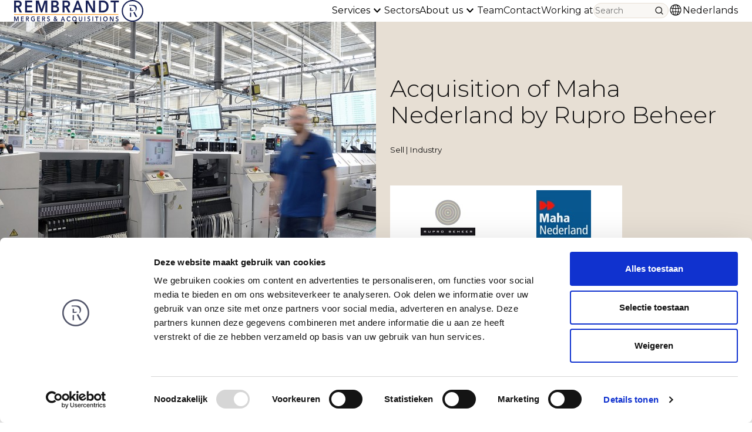

--- FILE ---
content_type: text/html; charset=utf-8
request_url: https://www.rma.nl/en/transactions/acquisition-of-maha-nederland-by-rupro-beheer/
body_size: 10419
content:

<!doctype html>
<html lang="en">
<head>
    
<meta name="viewport" content="width=device-width, initial-scale=1.0">
<meta charset="utf-8">

<title>Divestment of Maha Nederland to Rupro Beheer - RMA</title>
<meta name="description" content="Explore in which way Rembrandt Mergers &amp; Acquisitions assisted Divestment of Maha Nederland to Rupro Beheer" />
<meta name="keywords" content="" />

<!--Facebook Open Graph-->
<meta property="og:type" content="website" />
<meta property="og:url" content="https://www.rma.nl/en/transactions/acquisition-of-maha-nederland-by-rupro-beheer/" />
<meta property="og:site_name" content="Rembrandt-fo Umbraco13" />
<meta property="og:title" content="Divestment of Maha Nederland to Rupro Beheer - RMA" />
<meta property="og:description" content="Explore in which way Rembrandt Mergers &amp; Acquisitions assisted Divestment of Maha Nederland to Rupro Beheer" />

	<meta property="og:image" content="/android-chrome-512x512.png" />


<link rel="apple-touch-icon" sizes="180x180" href="/apple-touch-icon.png">
<link rel="icon" type="image/png" sizes="32x32" href="/favicon-32x32.png">
<link rel="icon" type="image/png" sizes="16x16" href="/favicon-16x16.png">
<link rel="manifest" href="/site.webmanifest">
<link rel="mask-icon" color="#5bbad5" href="/safari-pinned-tab.svg">
<link rel="stylesheet" integrity="sha512-Evv84Mr4kqVGRNSgIGL/F/aIDqQb7xQ2vcrdIwxfjThSH8CSR7PBEakCr51Ck+w+/U6swU2Im1vVX0SVk9ABhg==" crossorigin="anonymous" referrerpolicy="no-referrer" href="https://cdnjs.cloudflare.com/ajax/libs/font-awesome/6.7.2/css/all.min.css" />
<link rel="preconnect" href="https://fonts.googleapis.com">
<link rel="preconnect" crossorigin href="https://fonts.gstatic.com">
<link rel="stylesheet" href="https://fonts.googleapis.com/css2?family=Montserrat:ital,wght@0,100..900;1,100..900&amp;family=Open&#x2B;Sans:ital,wght@0,300..800;1,300..800&amp;family=Raleway:ital,wght@0,100..900;1,100..900&amp;display=swap">
<meta name="msapplication-TileColor" content="#da532c">
<meta name="theme-color" content="#ffffff">

    <link rel="alternate" hreflang="en-us" href="https://www.rma.nl/en/transactions/acquisition-of-maha-nederland-by-rupro-beheer/" />
    <link rel="alternate" hreflang="en" href="https://www.rma.nl/en/transactions/acquisition-of-maha-nederland-by-rupro-beheer/" />
    <link rel="alternate" hreflang="nl-nl" href="https://www.rma.nl/nl/transacties/overname-maha-nederland-door-rupro-beheer/" />
    <link rel="alternate" hreflang="nl" href="https://www.rma.nl/nl/transacties/overname-maha-nederland-door-rupro-beheer/" />


    <meta name="robots" content="index, follow" />

<link rel="canonical" href="https://www.rma.nl/en/transactions/acquisition-of-maha-nederland-by-rupro-beheer/" />


    <!-- Google Consent Mode -->
    <script data-cookieconsent="ignore">
        window.dataLayer = window.dataLayer || [];
        function gtag() {
            dataLayer.push(arguments)
        }
        gtag("consent", "default", {
            ad_personalization: "denied",
            ad_storage: "denied",
            ad_user_data: "denied",
            analytics_storage: "denied",
            functionality_storage: "denied",
            personalization_storage: "denied",
            security_storage: "granted",
            wait_for_update: 500
        });
        gtag("set", "ads_data_redaction", true);
        gtag("set", "url_passthrough", true);
    </script>
    <!-- End Google Consent Mode-->
    <!-- Google Tag Manager -->
    <script data-cookieconsent="ignore">
        (function (w, d, s, l, i) {
            w[l] = w[l] || []; w[l].push({
                'gtm.start':
                    new Date().getTime(), event: 'gtm.js'
            }); var f = d.getElementsByTagName(s)[0],
                j = d.createElement(s), dl = l != 'dataLayer' ? '&l=' + l : ''; j.async = true; j.src =
                    'https://www.googletagmanager.com/gtm.js?id=' + i + dl; f.parentNode.insertBefore(j, f);
        })(window, document, 'script', 'dataLayer', 'GTM-59F8QRT');
    </script>
    <!-- End Google Tag Manager -->
    <!-- Leadinfo tracking code -->
    <script>
        (function(l,e,a,d,i,n,f,o){if(!l[i]){l.GlobalLeadinfoNamespace=l.GlobalLeadinfoNamespace||[];
        l.GlobalLeadinfoNamespace.push(i);l[i]=function(){(l[i].q=l[i].q||[]).push(arguments)};l[i].t=l[i].t||n;
        l[i].q=l[i].q||[];o=e.createElement(a);f=e.getElementsByTagName(a)[0];o.async=1;o.src=d;f.parentNode.insertBefore(o,f);}
        }(window,document,'script','https://cdn.leadinfo.net/ping.js','leadinfo','LI-64A539F5D52B2'));
    </script>
    <!-- Cookiebot CMP-->
    <script id="Cookiebot" data-cbid="124039ba-3259-4650-bc77-86ba433bada7" data-blockingmode="auto" type="text/javascript" data-consentmode-defaults="disabled" src="https://consent.cookiebot.com/uc.js"></script>
    <!-- End Cookiebot CMP -->
    <link rel="stylesheet" href="/assets/Rbfo/assets/style-BFtaZVRq.css" />

<script type="module" src="/assets/Rbfo/assets/entry-nJQTFtas.js"></script>


<script type="application/ld+json">
    {
        "@context": "https://schema.org",
        "@type": "BreadcrumbList",
        "itemListElement": [{"@type": "ListItem","position": 1,"name": "Home","item": "https://www.rma.nl/en/"},{"@type": "ListItem","position": 2,"name": "Transactions","item": "https://www.rma.nl/en/transactions/"},{"@type": "ListItem","position": 3,"name": "Acquisition of Maha Nederland by Rupro Beheer"}]
    }
</script>




</head>
<body class="">
    
<!-- Google Tag Manager (noscript) -->
<noscript>
    <iframe src="https://www.googletagmanager.com/ns.html?id=GTM-59F8QRT" height="0" width="0" style="display:none;visibility:hidden"></iframe>
</noscript>
<!-- End Google Tag Manager (noscript) -->

    

<script type="text/javascript">
    var urlHash = window.location.hash;
</script>

<header class="c-header">
    <div class="o-layer o-layer--base">
        <div class="o-retain o-retain--default">
            <div class="o-layout o-layout--fit o-layout--gap-base o-layout--align-inline-between  o-layout--align-block-center">
                <a href="/en">
                    <img src="/assets/Rbfo/images/logo_en.svg" alt="Rembrandt – homepage" width="220" height="36" />
                </a>

                <div class="c-header__contained">
                    <popover-menu>

                        <button class="c-header__btn-menu" type="button" data-toggle-popover>
                            
<svg class="c-icon" aria-hidden="true">
    <use xlink:href="/assets/Rbfo/dist/sprite.svg#icon-menu" />
</svg>
                            <span>Menu</span>
                        </button>

                        <div hidden data-popover class="c-header__contained-menu">
                            <div class="o-retain">
                                
<form class="c-minisearch" action="/en/search/" method="get" role="search">
    <div class="c-minisearch__icon-and-input">
        
<input
  type="search"
  class="c-input-text c-minisearch__input"
  id="search"
  name="term"
  placeholder="Search"
>
        <div class="c-minisearch__icon">
            
<svg class="c-icon" aria-hidden="true">
    <use xlink:href="/assets/Rbfo/dist/sprite.svg#icon-search" />
</svg>
        </div>
    </div>
</form>
                            </div>

                            <ul class="o-list-clean">
                                        <li>
                                                <details>
                                                    <summary class="c-header__item  c-header__item--contained">
                                                        <div class="o-retain">
                                                            <span class="o-layout  o-layout--fit  o-layout--align-inline-between">
                                                                <span>
                                                                    Services
                                                                </span>
                                                                
<svg class="c-icon" aria-hidden="true">
    <use xlink:href="/assets/Rbfo/dist/sprite.svg#icon-chevron-down" />
</svg>
                                                            </span>
                                                        </div>
                                                    </summary>

                                                    <div>
                                                        <ul class="o-list-clean">
                                                                <li>
                                                                    <a href="/en/services/ma-sell-side/">
                                                                        <span class="o-retain">
                                                                            M&amp;A Sell-Side
                                                                        </span>
                                                                    </a>
                                                                </li>
                                                                <li>
                                                                    <a href="/en/services/ma-buy-side/">
                                                                        <span class="o-retain">
                                                                            M&amp;A Buy-Side
                                                                        </span>
                                                                    </a>
                                                                </li>
                                                                <li>
                                                                    <a href="/en/services/mbimbo/">
                                                                        <span class="o-retain">
                                                                            Management Buy-Out
                                                                        </span>
                                                                    </a>
                                                                </li>
                                                                <li>
                                                                    <a href="/en/services/smart-exit/">
                                                                        <span class="o-retain">
                                                                            Smart Exit
                                                                        </span>
                                                                    </a>
                                                                </li>
                                                                <li>
                                                                    <a href="/en/services/exit-readiness/">
                                                                        <span class="o-retain">
                                                                            Exit-readiness
                                                                        </span>
                                                                    </a>
                                                                </li>
                                                                <li>
                                                                    <a href="/en/services/valuation/">
                                                                        <span class="o-retain">
                                                                            Valuation
                                                                        </span>
                                                                    </a>
                                                                </li>
                                                                <li>
                                                                    <a href="/en/services/re-financing/">
                                                                        <span class="o-retain">
                                                                            (Re)financing
                                                                        </span>
                                                                    </a>
                                                                </li>
                                                                <li>
                                                                    <a href="/en/services/financial-restructuring/">
                                                                        <span class="o-retain">
                                                                            Financial Restructuring
                                                                        </span>
                                                                    </a>
                                                                </li>
                                                        </ul>
                                                    </div>
                                                </details>
                                        </li>
                                        <li>
                                                <a href="https://www.rma.nl/en/sectors/#" class="c-header__item  c-header__item--contained">
                                                    <div class="o-retain">
                                                        Sectors
                                                    </div>
                                                </a>
                                        </li>
                                        <li>
                                                <details>
                                                    <summary class="c-header__item  c-header__item--contained">
                                                        <div class="o-retain">
                                                            <span class="o-layout  o-layout--fit  o-layout--align-inline-between">
                                                                <span>
                                                                    About us
                                                                </span>
                                                                
<svg class="c-icon" aria-hidden="true">
    <use xlink:href="/assets/Rbfo/dist/sprite.svg#icon-chevron-down" />
</svg>
                                                            </span>
                                                        </div>
                                                    </summary>

                                                    <div>
                                                        <ul class="o-list-clean">
                                                                <li>
                                                                    <a href="/en/about-us/about-rembrandt-ma/">
                                                                        <span class="o-retain">
                                                                            About Rembrandt M&amp;A
                                                                        </span>
                                                                    </a>
                                                                </li>
                                                                <li>
                                                                    <a href="/en/about-us/rabobank/">
                                                                        <span class="o-retain">
                                                                            Rabobank
                                                                        </span>
                                                                    </a>
                                                                </li>
                                                                <li>
                                                                    <a href="/en/about-us/advior-international/">
                                                                        <span class="o-retain">
                                                                            Advior International
                                                                        </span>
                                                                    </a>
                                                                </li>
                                                                <li>
                                                                    <a href="/en/transactions/?ContentTypes=transaction">
                                                                        <span class="o-retain">
                                                                            Transactions
                                                                        </span>
                                                                    </a>
                                                                </li>
                                                                <li>
                                                                    <a href="/en/client-testimonials/?ContentTypes=clientstory">
                                                                        <span class="o-retain">
                                                                            Client Stories
                                                                        </span>
                                                                    </a>
                                                                </li>
                                                                <li>
                                                                    <a href="/en/publications/">
                                                                        <span class="o-retain">
                                                                            Publications
                                                                        </span>
                                                                    </a>
                                                                </li>
                                                        </ul>
                                                    </div>
                                                </details>
                                        </li>
                                        <li>
                                                <a href="/en/team/" class="c-header__item  c-header__item--contained">
                                                    <div class="o-retain">
                                                        Team
                                                    </div>
                                                </a>
                                        </li>
                                        <li>
                                                <a href="/en/contact/" class="c-header__item  c-header__item--contained">
                                                    <div class="o-retain">
                                                        Contact
                                                    </div>
                                                </a>
                                        </li>
                                        <li>
                                                <a href="/en/working-at/" class="c-header__item  c-header__item--contained">
                                                    <div class="o-retain">
                                                        Working at
                                                    </div>
                                                </a>
                                        </li>
                                    <li>

                                                <a href="https://www.rma.nl/nl/transacties/overname-maha-nederland-door-rupro-beheer/#" class="c-header__item  c-header__item--contained">
                                                    <div class="o-retain">
                                                        <div class="o-layout  o-layout--fit  o-layout--align-block-center">
                                                            <span>Nederlands</span>
                                                            
<svg class="c-icon" aria-hidden="true">
    <use xlink:href="/assets/Rbfo/dist/sprite.svg#icon-globe" />
</svg>
                                                        </div>
                                                    </div>
                                                </a>
                                    </li>
                            </ul>
                        </div>
                    </popover-menu>
                </div>

                <div class="c-header__expanded">
                    <div class="o-layout  o-layout--fit  o-layout--gap-base  o-layout--align-block-center">
                        <nav aria-labelledby="primary-nav">
                            <span hidden>Primair</span>
                            <ul class="o-layout o-layout--fit o-layout--gap-small">
                                    <li class="c-header__list-item">
                                            <popover-menu>
                                                <button type="button" class="c-header__item" data-toggle-popover>
                                                    <span class="o-layout  o-layout--fit  o-layout--align-block-center">
                                                        <span>
                                                            Services
                                                        </span>
                                                        
<svg class="c-icon" aria-hidden="true">
    <use xlink:href="/assets/Rbfo/dist/sprite.svg#icon-chevron-down" />
</svg>
                                                    </span>
                                                </button>
                                                <div hidden class="c-header__popover" id="primary-nav-e6781759-026d-4398-929e-a20fbc89d0fe" data-popover>
                                                    <ul class="o-list-clean">
                                                            <li>
                                                                <a href="/en/services/ma-sell-side/" class="c-link--no-underline  c-header__item">M&amp;A Sell-Side</a>
                                                            </li>
                                                            <li>
                                                                <a href="/en/services/ma-buy-side/" class="c-link--no-underline  c-header__item">M&amp;A Buy-Side</a>
                                                            </li>
                                                            <li>
                                                                <a href="/en/services/mbimbo/" class="c-link--no-underline  c-header__item">Management Buy-Out</a>
                                                            </li>
                                                            <li>
                                                                <a href="/en/services/smart-exit/" class="c-link--no-underline  c-header__item">Smart Exit</a>
                                                            </li>
                                                            <li>
                                                                <a href="/en/services/exit-readiness/" class="c-link--no-underline  c-header__item">Exit-readiness</a>
                                                            </li>
                                                            <li>
                                                                <a href="/en/services/valuation/" class="c-link--no-underline  c-header__item">Valuation</a>
                                                            </li>
                                                            <li>
                                                                <a href="/en/services/re-financing/" class="c-link--no-underline  c-header__item">(Re)financing</a>
                                                            </li>
                                                            <li>
                                                                <a href="/en/services/financial-restructuring/" class="c-link--no-underline  c-header__item">Financial Restructuring</a>
                                                            </li>
                                                    </ul>
                                                </div>
                                            </popover-menu>
                                    </li>
                                    <li class="c-header__list-item">
                                            <a href="https://www.rma.nl/en/sectors/#" class="c-header__item">
                                                Sectors
                                            </a>
                                    </li>
                                    <li class="c-header__list-item">
                                            <popover-menu>
                                                <button type="button" class="c-header__item" data-toggle-popover>
                                                    <span class="o-layout  o-layout--fit  o-layout--align-block-center">
                                                        <span>
                                                            About us
                                                        </span>
                                                        
<svg class="c-icon" aria-hidden="true">
    <use xlink:href="/assets/Rbfo/dist/sprite.svg#icon-chevron-down" />
</svg>
                                                    </span>
                                                </button>
                                                <div hidden class="c-header__popover" id="primary-nav-c6f29ad4-6eb3-42a8-9701-eb3ee65942ab" data-popover>
                                                    <ul class="o-list-clean">
                                                            <li>
                                                                <a href="/en/about-us/about-rembrandt-ma/" class="c-link--no-underline  c-header__item">About Rembrandt M&amp;A</a>
                                                            </li>
                                                            <li>
                                                                <a href="/en/about-us/rabobank/" class="c-link--no-underline  c-header__item">Rabobank</a>
                                                            </li>
                                                            <li>
                                                                <a href="/en/about-us/advior-international/" class="c-link--no-underline  c-header__item">Advior International</a>
                                                            </li>
                                                            <li>
                                                                <a href="/en/transactions/?ContentTypes=transaction" class="c-link--no-underline  c-header__item">Transactions</a>
                                                            </li>
                                                            <li>
                                                                <a href="/en/client-testimonials/?ContentTypes=clientstory" class="c-link--no-underline  c-header__item">Client Stories</a>
                                                            </li>
                                                            <li>
                                                                <a href="/en/publications/" class="c-link--no-underline  c-header__item">Publications</a>
                                                            </li>
                                                    </ul>
                                                </div>
                                            </popover-menu>
                                    </li>
                                    <li class="c-header__list-item">
                                            <a href="/en/team/" class="c-header__item">
                                                Team
                                            </a>
                                    </li>
                                    <li class="c-header__list-item">
                                            <a href="/en/contact/" class="c-header__item">
                                                Contact
                                            </a>
                                    </li>
                                    <li class="c-header__list-item">
                                            <a href="/en/working-at/" class="c-header__item">
                                                Working at
                                            </a>
                                    </li>
                            </ul>
                        </nav>

                        <div class="c-header__minisearch">
                            
<form class="c-minisearch" action="/en/search/" method="get" role="search">
    <div class="c-minisearch__icon-and-input">
        
<input
  type="search"
  class="c-input-text c-minisearch__input"
  id="search"
  name="term"
  placeholder="Search"
>
        <div class="c-minisearch__icon">
            
<svg class="c-icon" aria-hidden="true">
    <use xlink:href="/assets/Rbfo/dist/sprite.svg#icon-search" />
</svg>
        </div>
    </div>
</form>
                        </div>

                                <a href="https://www.rma.nl/nl/transacties/overname-maha-nederland-door-rupro-beheer/#" class="c-header__item  o-layout  o-layout--fit">
                                    
<svg class="c-icon" aria-hidden="true">
    <use xlink:href="/assets/Rbfo/dist/sprite.svg#icon-globe" />
</svg>
                                    <span>Nederlands</span>
                                </a>
                    </div>
                </div>
            </div>
        </div>
    </div>
</header>



    <main id="main">
        


<div class="c-hero">
    <div class="o-retain  o-retain--default  o-retain--no-padding  o-retain--no-padding-until-lap">
        <div class="t-bg--brand-secondary-b">
            <div class="o-layout  o-layout--stretch" _class="o-mesh o-mesh--flow  o-mesh--flow-fit  o-mesh--flow-fit-large">
                <div class="u-colspan-6@lap  c-hero__visual">
                    <picture>
                            <img class="c-img" src="/media/tombstones/Fallback/Industrie.jpg?ranchor=center&amp;rmode=crop&amp;width=720&amp;height=480&amp;quality=90" alt="Acquisition of Maha Nederland by Rupro Beheer">
                    </picture>
                </div>
                <div class="u-colspan-6@lap  c-hero__content">
                    <div class="o-layer  o-layer--large  o-retain">
                        <div class="o-flow">

                            <h1>Acquisition of Maha Nederland by Rupro Beheer</h1>
                                <div>
                                        <small>
                                            Sell
|                                        </small>

                                    <small>
                                        Industry
                                    </small>
                                </div>




                            <div class="o-layout  o-layout--fit  o-layout--gap-tiny">
                            </div>

                                <div>
                                    <div>
                                        <div class="o-mesh  o-mesh--flow  o-mesh--flow-fit-tiny">
                                                <img src="/media/tombstones/logo1_899c87be-800a-e911-a964-000d3ab426e7_en_20250113120315.png?rmode=max&amp;width=162&amp;height=93" alt="1" class="c-img  c-hero__logos">
                                                <img src="/media/tombstones/logo2_899c87be-800a-e911-a964-000d3ab426e7_en_20250113120320.png?rmode=max&amp;width=162&amp;height=93" alt="2" class="c-img  c-hero__logos">
                                        </div>
                                    </div>
                                </div>
                        </div>
                    </div>
                </div>
            </div>
        </div>
    </div>
</div>



<section class="c-text  o-layer  o-layer--large  t-bg--white">
    <div class="o-retain o-retain--lap">
        <div class="o-flow">
            <b>Transaction</b> 
<br> 
Rupro Beheer acquired 100% of the shares in Maha Nederland B.V. and Maha Verhuur B.V. Rembrandt Mergers & Acquisitions acted as exclusive financial adviser to the seller.
<br> 
<br> 
<b>Maha Nederland</b> 
<br> 
Maha Nederland is a specialized in the area of workshop equipment for the automotive industry. The company sells new equipment, provides maintenance and service and also sets up or relocates entire complete automotive workshops. Maha Nederland particularly has a strong position in the market for truck and bus workshops. Moreover, the company is also active in the markets for regular passenger cars and markets related to the automotive industry (such as agriculture vehicles)
More information is available on:
<A HREF="http://mahanederland.nl/" target=_blank>www.mahanederland.nl</a>.
<br> 
<br> 
<b>Rupro Beheer</b> 
<br> 
Rupro Beheer is the holding of a number of companies active in the automotive/equipment industry and industrial sectors (such as drums, transportation belts and rollers). One of these companies, Explora, is active in the same industry as Maha Nederland but has a stronger position in the market for passenger cars.
<br>
Rupro Beheer is a subsidiary of Rema TipTop AG from Germany, which is a subsidiary of Stahlgruber Otto Gruber AG.
More information is available on:
<A HREF="http://www.ruprobeheer.nl/" target=_blank>www.ruprobeheer.nl</a>.
<br>
<br>
Through the acquisition of Maha Nederland, Rupro Beheer has significantly strengthened its position in the market for workshop equipment as Maha Nederland has a strong position in the market for trucks and busses and Explora has a strong position in passenger cars. Furthermore there’s also a good fit in company culture between the two companies.
        </div>
    </div>
</section>

<section data-id="" class="c-contact-options  t-bg--brand-primary-a t-color--light  o-layer o-layer--large">
    <div class="o-retain o-retain--default">
        <div class="o-mesh o-mesh--flow  o-mesh--gap-large o-mesh--flow-fit o-mesh--flow-fit-large">
            <div>
                <h2 class="u-h1">Our specialists are here to help.</h2>
            </div>
            <div>
                <ul class="o-list-clean">
                            <li class="c-contact-options__item">
                                <a href="mailto:info@rma.nl" class="c-link--no-underline  c-contact-options__link">
                                    <span class="o-layout o-layout--gap-base o-layout--fit o-layout--align-inline-between  o-layout--align-block-center">
                                        <span>E-mail</span>
                                        
<svg class="c-icon" aria-hidden="true">
    <use xlink:href="/assets/Rbfo/dist/sprite.svg#icon-chevron-right" />
</svg>
                                    </span>
                                </a>
                            </li>
                            <li class="c-contact-options__item">
                                <a href="Tel:&#x2B;31204711200" class="c-link--no-underline  c-contact-options__link">
                                    <span class="o-layout o-layout--gap-base o-layout--fit o-layout--align-inline-between  o-layout--align-block-center">
                                        <span>Call us</span>
                                        
<svg class="c-icon" aria-hidden="true">
    <use xlink:href="/assets/Rbfo/dist/sprite.svg#icon-chevron-right" />
</svg>
                                    </span>
                                </a>
                            </li>
                            <li class="c-contact-options__item">
                                <a href="/en/contact/contact-form/#Contact-form" class="c-link--no-underline  c-contact-options__link">
                                    <span class="o-layout o-layout--gap-base o-layout--fit o-layout--align-inline-between  o-layout--align-block-center">
                                        <span>Contact form</span>
                                        
<svg class="c-icon" aria-hidden="true">
    <use xlink:href="/assets/Rbfo/dist/sprite.svg#icon-chevron-right" />
</svg>
                                    </span>
                                </a>
                            </li>
                </ul>
            </div>
        </div>
    </div>
</section>

<section class="c-card-slider  t-bg--brand-primary-a  o-layer  o-layer--large">
    <div class="o-flow">
        <div class="o-retain  o-retain--default">
            <div class="t-color--light">
                <div class="o-layout  o-layout--gap-small  o-layout--fit  o-layout--align-inline-between  o-layout--align-block-center">
                    <h2>
                        Recent sell-side transactions
                    </h2>


<a
  href="/en/transactions/"
  class="c-button  "
  
  
  
  
>
<span class="c-button__inner">
    <span class="c-button__label" data-module-bind="btn-label">
        All transactions
    </span>

</span>
</a>                </div>
            </div>
        </div>

        <div>
            <card-slider>
                <div class="o-retain  o-retain--default">
                    <div class="c-slider">

                        <div class="swiper  c-slider__container" data-module-bind="slider">
                            <ul class="swiper-wrapper  o-list-clean  c-slider__wrapper">
                                    <li class="swiper-slide  c-slider__slide">
                                        
<article class="c-card  c-card--transaction  t-bg--white  o-clickable">
    <div class="c-card__content  c-card__content--transaction-top">
        <div class="o-flow  o-flow--tiny">
            <div data-image-1 class="c-card__logo">
                    <picture>
                        <img class="c-img" srcset="/media/tombstones/logo1_b2215a57-18e0-f011-8544-7c1e523742b7_en_20260108214241.png?rmode=max&amp;width=239&amp;height=106">
                    </picture>
            </div>

            <hr />

            <div data-image-2 class="c-card__logo">
                    <picture>
                        <img class="c-img" srcset="/media/tombstones/logo2_b2215a57-18e0-f011-8544-7c1e523742b7_en_20260108214246.png?rmode=max&amp;width=239&amp;height=106">
                    </picture>
            </div>
        </div>
    </div>

    <div class="c-card__content  c-card__content--transaction  c-card__bottom    t-bg--brand-primary-a  t-color--light   __t-bg--gray-medium   o-flow   o-flow--tiny">
        <h3 class="u-h5">
            <a data-transaction-link href="https://www.rma.nl/en/transactions/acquisition-of-storr-by-sdiptech-ab/">
                <span data-title>Acquisition of STORR by Sdiptech AB</span>
            </a>
        </h3>
        <p class="c-card__label">
            <span data-transaction-type>
                Sell
            </span>
            |
            <span data-business-type>
                Industrie
            </span>
        </p>
    </div>
</article>
                                    </li>
                                    <li class="swiper-slide  c-slider__slide">
                                        
<article class="c-card  c-card--transaction  t-bg--white  o-clickable">
    <div class="c-card__content  c-card__content--transaction-top">
        <div class="o-flow  o-flow--tiny">
            <div data-image-1 class="c-card__logo">
                    <picture>
                        <img class="c-img" srcset="/media/tombstones/logo1_75795757-8d47-f011-877a-000d3a68cd1d_en_20250703123733.png?rmode=max&amp;width=239&amp;height=106">
                    </picture>
            </div>

            <hr />

            <div data-image-2 class="c-card__logo">
                    <picture>
                        <img class="c-img" srcset="/media/tombstones/logo2_75795757-8d47-f011-877a-000d3a68cd1d_en_20250703123736.png?rmode=max&amp;width=239&amp;height=106">
                    </picture>
            </div>
        </div>
    </div>

    <div class="c-card__content  c-card__content--transaction  c-card__bottom    t-bg--brand-primary-a  t-color--light   __t-bg--gray-medium   o-flow   o-flow--tiny">
        <h3 class="u-h5">
            <a data-transaction-link href="https://www.rma.nl/en/transactions/simona-ag-acquires-the-shares-in-electroplast-bv-and-dutchclamp-bv/">
                <span data-title>SIMONA AG acquires the shares in Electroplast B.V. and Dutchclamp B.V.</span>
            </a>
        </h3>
        <p class="c-card__label">
            <span data-transaction-type>
                Sell
            </span>
            |
            <span data-business-type>
                Industrie
            </span>
        </p>
    </div>
</article>
                                    </li>
                                    <li class="swiper-slide  c-slider__slide">
                                        
<article class="c-card  c-card--transaction  t-bg--white  o-clickable">
    <div class="c-card__content  c-card__content--transaction-top">
        <div class="o-flow  o-flow--tiny">
            <div data-image-1 class="c-card__logo">
                    <picture>
                        <img class="c-img" srcset="/media/tombstones/logo1_0e8a3908-b942-f011-8779-000d3ab0a32e_en_20250625100515.png?rmode=max&amp;width=239&amp;height=106">
                    </picture>
            </div>

            <hr />

            <div data-image-2 class="c-card__logo">
                    <picture>
                        <img class="c-img" srcset="/media/tombstones/logo2_0e8a3908-b942-f011-8779-000d3ab0a32e_en_20250625100518.png?rmode=max&amp;width=239&amp;height=106">
                    </picture>
            </div>
        </div>
    </div>

    <div class="c-card__content  c-card__content--transaction  c-card__bottom    t-bg--brand-primary-a  t-color--light   __t-bg--gray-medium   o-flow   o-flow--tiny">
        <h3 class="u-h5">
            <a data-transaction-link href="https://www.rma.nl/en/transactions/nordian-acquired-majority-stake-in-magic-fx-bv/">
                <span data-title>Nordian acquired majority stake in Magic FX B.V.</span>
            </a>
        </h3>
        <p class="c-card__label">
            <span data-transaction-type>
                Sell
            </span>
            |
            <span data-business-type>
                Industrie
            </span>
        </p>
    </div>
</article>
                                    </li>
                                    <li class="swiper-slide  c-slider__slide">
                                        
<article class="c-card  c-card--transaction  t-bg--white  o-clickable">
    <div class="c-card__content  c-card__content--transaction-top">
        <div class="o-flow  o-flow--tiny">
            <div data-image-1 class="c-card__logo">
                    <picture>
                        <img class="c-img" srcset="/media/tombstones/logo1_af329afc-3127-f011-8c4d-000d3ab0a32e_en_20250711100232.png?rmode=max&amp;width=239&amp;height=106">
                    </picture>
            </div>

            <hr />

            <div data-image-2 class="c-card__logo">
                    <picture>
                        <img class="c-img" srcset="/media/tombstones/logo2_af329afc-3127-f011-8c4d-000d3ab0a32e_en_20250711100233.png?rmode=max&amp;width=239&amp;height=106">
                    </picture>
            </div>
        </div>
    </div>

    <div class="c-card__content  c-card__content--transaction  c-card__bottom    t-bg--brand-primary-a  t-color--light   __t-bg--gray-medium   o-flow   o-flow--tiny">
        <h3 class="u-h5">
            <a data-transaction-link href="https://www.rma.nl/en/transactions/equity-financing-for-nowos-by-shift4good/">
                <span data-title>Equity financing for NOWOS by Shift4Good</span>
            </a>
        </h3>
        <p class="c-card__label">
            <span data-transaction-type>
                Sell
            </span>
            |
            <span data-business-type>
                Industrie
            </span>
        </p>
    </div>
</article>
                                    </li>
                                    <li class="swiper-slide  c-slider__slide">
                                        
<article class="c-card  c-card--transaction  t-bg--white  o-clickable">
    <div class="c-card__content  c-card__content--transaction-top">
        <div class="o-flow  o-flow--tiny">
            <div data-image-1 class="c-card__logo">
                    <picture>
                        <img class="c-img" srcset="/media/tombstones/logo1_f402da58-03d4-ef11-8ee9-000d3ad89d24_en_20250122130321.png?rmode=max&amp;width=239&amp;height=106">
                    </picture>
            </div>

            <hr />

            <div data-image-2 class="c-card__logo">
                    <picture>
                        <img class="c-img" srcset="/media/tombstones/logo2_f402da58-03d4-ef11-8ee9-000d3ad89d24_en_20250122130323.png?rmode=max&amp;width=239&amp;height=106">
                    </picture>
            </div>
        </div>
    </div>

    <div class="c-card__content  c-card__content--transaction  c-card__bottom    t-bg--brand-primary-a  t-color--light   __t-bg--gray-medium   o-flow   o-flow--tiny">
        <h3 class="u-h5">
            <a data-transaction-link href="https://www.rma.nl/en/transactions/acquisition-hygrotemp-by-armstrong-international/">
                <span data-title>Acquisition HygroTemp by Armstrong International</span>
            </a>
        </h3>
        <p class="c-card__label">
            <span data-transaction-type>
                Sell
            </span>
            |
            <span data-business-type>
                Industrie
            </span>
        </p>
    </div>
</article>
                                    </li>
                                    <li class="swiper-slide  c-slider__slide">
                                        
<article class="c-card  c-card--transaction  t-bg--white  o-clickable">
    <div class="c-card__content  c-card__content--transaction-top">
        <div class="o-flow  o-flow--tiny">
            <div data-image-1 class="c-card__logo">
                    <picture>
                        <img class="c-img" srcset="/media/tombstones/logo1_4caa46b9-93bb-ef11-b8e8-000d3ad7f166_en_20250113134746.png?rmode=max&amp;width=239&amp;height=106">
                    </picture>
            </div>

            <hr />

            <div data-image-2 class="c-card__logo">
                    <picture>
                        <img class="c-img" srcset="/media/tombstones/logo2_4caa46b9-93bb-ef11-b8e8-000d3ad7f166_en_20250113134750.png?rmode=max&amp;width=239&amp;height=106">
                    </picture>
            </div>
        </div>
    </div>

    <div class="c-card__content  c-card__content--transaction  c-card__bottom    t-bg--brand-primary-a  t-color--light   __t-bg--gray-medium   o-flow   o-flow--tiny">
        <h3 class="u-h5">
            <a data-transaction-link href="https://www.rma.nl/en/transactions/oraxys-and-swen-acquired-majority-stake-in-vam-watertech/">
                <span data-title>Oraxys and SWEN acquired majority stake in VAM WaterTech</span>
            </a>
        </h3>
        <p class="c-card__label">
            <span data-transaction-type>
                Sell
            </span>
            |
            <span data-business-type>
                Industrie
            </span>
        </p>
    </div>
</article>
                                    </li>
                                    <li class="swiper-slide  c-slider__slide">
                                        
<article class="c-card  c-card--transaction  t-bg--white  o-clickable">
    <div class="c-card__content  c-card__content--transaction-top">
        <div class="o-flow  o-flow--tiny">
            <div data-image-1 class="c-card__logo">
                    <picture>
                        <img class="c-img" srcset="/media/tombstones/logo1_2e83de76-8d97-ef11-8a69-6045bdddeee1_en_20250113141751.png?rmode=max&amp;width=239&amp;height=106">
                    </picture>
            </div>

            <hr />

            <div data-image-2 class="c-card__logo">
                    <picture>
                        <img class="c-img" srcset="/media/tombstones/logo2_2e83de76-8d97-ef11-8a69-6045bdddeee1_en_20250113141754.png?rmode=max&amp;width=239&amp;height=106">
                    </picture>
            </div>
        </div>
    </div>

    <div class="c-card__content  c-card__content--transaction  c-card__bottom    t-bg--brand-primary-a  t-color--light   __t-bg--gray-medium   o-flow   o-flow--tiny">
        <h3 class="u-h5">
            <a data-transaction-link href="https://www.rma.nl/en/transactions/partial-acquistion-of-meda-pak-packaging-by-bema-packaging-group/">
                <span data-title>Partial acquistion of Meda-Pak Packaging by Bema Packaging Group</span>
            </a>
        </h3>
        <p class="c-card__label">
            <span data-transaction-type>
                Sell
            </span>
            |
            <span data-business-type>
                Industrie
            </span>
        </p>
    </div>
</article>
                                    </li>
                                    <li class="swiper-slide  c-slider__slide">
                                        
<article class="c-card  c-card--transaction  t-bg--white  o-clickable">
    <div class="c-card__content  c-card__content--transaction-top">
        <div class="o-flow  o-flow--tiny">
            <div data-image-1 class="c-card__logo">
                    <picture>
                        <img class="c-img" srcset="/media/tombstones/logo1_9d3de02a-4477-ef11-a670-0022489da6ce_en_20250113141534.png?rmode=max&amp;width=239&amp;height=106">
                    </picture>
            </div>

            <hr />

            <div data-image-2 class="c-card__logo">
                    <picture>
                        <img class="c-img" srcset="/media/tombstones/logo2_9d3de02a-4477-ef11-a670-0022489da6ce_en_20250113141535.png?rmode=max&amp;width=239&amp;height=106">
                    </picture>
            </div>
        </div>
    </div>

    <div class="c-card__content  c-card__content--transaction  c-card__bottom    t-bg--brand-primary-a  t-color--light   __t-bg--gray-medium   o-flow   o-flow--tiny">
        <h3 class="u-h5">
            <a data-transaction-link href="https://www.rma.nl/en/transactions/lifco-ab-acquired-majority-stake-in-ivium-technologies-bv/">
                <span data-title>Lifco AB acquired majority stake in Ivium Technologies B.V.</span>
            </a>
        </h3>
        <p class="c-card__label">
            <span data-transaction-type>
                Sell
            </span>
            |
            <span data-business-type>
                Industrie
            </span>
        </p>
    </div>
</article>
                                    </li>
                                    <li class="swiper-slide  c-slider__slide">
                                        
<article class="c-card  c-card--transaction  t-bg--white  o-clickable">
    <div class="c-card__content  c-card__content--transaction-top">
        <div class="o-flow  o-flow--tiny">
            <div data-image-1 class="c-card__logo">
                    <picture>
                        <img class="c-img" srcset="/media/tombstones/logo1_95c363f1-9660-ef11-bfe3-000d3a67714c_en_20250113112051.png?rmode=max&amp;width=239&amp;height=106">
                    </picture>
            </div>

            <hr />

            <div data-image-2 class="c-card__logo">
                    <picture>
                        <img class="c-img" srcset="/media/tombstones/logo2_95c363f1-9660-ef11-bfe3-000d3a67714c_en_20250113112055.png?rmode=max&amp;width=239&amp;height=106">
                    </picture>
            </div>
        </div>
    </div>

    <div class="c-card__content  c-card__content--transaction  c-card__bottom    t-bg--brand-primary-a  t-color--light   __t-bg--gray-medium   o-flow   o-flow--tiny">
        <h3 class="u-h5">
            <a data-transaction-link href="https://www.rma.nl/en/transactions/acquisition-of-ssg-shipping-services-by-lavastica/">
                <span data-title>Acquisition of SSG Shipping Services by Lavastica</span>
            </a>
        </h3>
        <p class="c-card__label">
            <span data-transaction-type>
                Sell
            </span>
            |
            <span data-business-type>
                Industrie
            </span>
        </p>
    </div>
</article>
                                    </li>
                                    <li class="swiper-slide  c-slider__slide">
                                        
<article class="c-card  c-card--transaction  t-bg--white  o-clickable">
    <div class="c-card__content  c-card__content--transaction-top">
        <div class="o-flow  o-flow--tiny">
            <div data-image-1 class="c-card__logo">
                    <picture>
                        <img class="c-img" srcset="/media/tombstones/logo1_07534cbf-923f-ef11-8409-002248a2888a_en_20250113141722.png?rmode=max&amp;width=239&amp;height=106">
                    </picture>
            </div>

            <hr />

            <div data-image-2 class="c-card__logo">
            </div>
        </div>
    </div>

    <div class="c-card__content  c-card__content--transaction  c-card__bottom    t-bg--brand-primary-a  t-color--light   __t-bg--gray-medium   o-flow   o-flow--tiny">
        <h3 class="u-h5">
            <a data-transaction-link href="https://www.rma.nl/en/transactions/management-buy-out-at-tegon-timmerfabriek/">
                <span data-title>Management Buy-Out at Tegon Timmerfabriek</span>
            </a>
        </h3>
        <p class="c-card__label">
            <span data-transaction-type>
                Sell
            </span>
            |
            <span data-business-type>
                Industrie
            </span>
        </p>
    </div>
</article>
                                    </li>
                            </ul>
                        </div>

                        <div data-card-slider-controls hidden class="c-slider__controls">
                            <button type="button" class="o-button-clean c-slider__button  c-slider__button--previous" data-button-prev>
                                <span class="u-visually-hidden">Vorige</span>
                                
<svg class="c-icon" aria-hidden="true">
    <use xlink:href="/assets/Rbfo/dist/sprite.svg#icon-chevron-left" />
</svg>
                            </button>

                            <button type="button" class="o-button-clean c-slider__button   c-slider__button--next" data-button-next>
                                <span class="u-visually-hidden">Volgende</span>
                                
<svg class="c-icon" aria-hidden="true">
    <use xlink:href="/assets/Rbfo/dist/sprite.svg#icon-chevron-right" />
</svg>
                            </button>
                        </div>
                    </div>
                </div>
            </card-slider>
        </div>
    </div>
</section>
    </main>

    <footer class="c-footer">
    <div class="t-bg--brand-primary-a  t-color--light  o-layer o-layer--large">
        <div class="o-retain o-retain--default">
            <div class="o-mesh o-mesh--flow o-mesh--flow-fit o-mesh--gap-base o-mesh--flow-fit-tiny">
                    <div class="o-flow o-flow--small">
                        <h2 class="u-h5">
                            Rembrandt
                        </h2>
                        <div>
                            <ul class="o-list-clean o-flow o-flow--tiny">
                                    <li>
                                        <a href="/en/about-us/about-rembrandt-ma/" class="c-link--no-underline">About us</a>
                                    </li>
                                    <li>
                                        <a href="/en/privacy-en-cookies/" class="c-link--no-underline">Privacy and Cookies</a>
                                    </li>
                            </ul>
                        </div>
                    </div>
                    <div class="o-flow o-flow--small">
                        <h2 class="u-h5">
                            News
                        </h2>
                        <div>
                            <ul class="o-list-clean o-flow o-flow--tiny">
                                    <li>
                                        <a href="/en/services/smart-exit/" class="c-link--no-underline">Smart exit</a>
                                    </li>
                            </ul>
                        </div>
                    </div>
                    <div class="o-flow o-flow--small">
                        <h2 class="u-h5">
                            Locations
                        </h2>
                        <div>
                            <ul class="o-list-clean o-flow o-flow--tiny">
                                    <li>
                                        <a href="/en/contact/" class="c-link--no-underline">Office Amsterdam</a>
                                    </li>
                                    <li>
                                        <a href="/en/contact/" class="c-link--no-underline">Office Rotterdam</a>
                                    </li>
                                    <li>
                                        <a href="/en/contact/" class="c-link--no-underline">Office Eindhoven</a>
                                    </li>
                            </ul>
                        </div>
                    </div>
                    <div class="o-flow o-flow--small">
                        <h2 class="u-h5">
                            Contact
                        </h2>
                        <div>
                            <ul class="o-list-clean o-flow o-flow--tiny">
                                    <li>
                                        <a href="tel:&#x2B;31 10 4536151" class="c-link--no-underline">&#x2B;31 10 4536151</a>
                                    </li>
                                    <li>
                                        <a href="mailto:info@rma.nl" class="c-link--no-underline">info@rma.nl</a>
                                    </li>
                            </ul>
                        </div>
                                <a href="https://www.linkedin.com/company/rembrandt-fusies-&amp;-overnames/" class="c-footer__social-icon">
                                    
<svg class="c-icon" aria-hidden="true">
    <use xlink:href="/assets/Rbfo/dist/sprite.svg#icon-linkedin" />
</svg>
                                </a>
                    </div>
            </div>
        </div>
    </div>
    <div class="t-bg--brand-primary-a  t-color--light  o-layer o-layer--large">
        <div class="o-retain o-retain--default">
            <div class="o-layout o-layout--fit o-layout--gap-base o-layout--align-inline-between">
                <div class="o-layout o-layout--fit o-layout--gap-base">
                            <a href="/en/privacy-en-cookies/privacy-statement/" class="c-link--no-underline">Privacy statement</a>
                            <a href="/en/privacy-en-cookies/disclaimer/" class="c-link--no-underline">Disclaimer</a>
                    <p>&copy; 2002-2026 Rembrandt Mergers &amp; Acquisitions Part of the Rabobank Group</p>
                </div>

                <div class="o-layout o-layout--fit o-layout--gap-base">
                    <a href="https://advior.com/">
                        <img src="/assets/Rbfo/images/advior-logo.svg"
                             alt="Advior logo"
                             width="92"
                             height="27" />
                    </a>
                    <a href="/">
                        <img src="/assets/Rbfo/images/logo_footer_en.svg"
                             alt="Rembrandt logo"
                             width="161"
                             height="27" />
                    </a>
                </div>
            </div>
        </div>
    </div>
</footer>




</body>
</html>

--- FILE ---
content_type: image/svg+xml
request_url: https://www.rma.nl/assets/Rbfo/images/logo_en.svg
body_size: 13914
content:
<?xml version="1.0" encoding="UTF-8"?>
<svg id="Layer_1" xmlns="http://www.w3.org/2000/svg" viewBox="0 0 446.5 74.72">
  <defs>
    <style>
      .cls-1 {
        fill: #ff8c00;
      }

      .cls-2 {
        fill: #172055;
      }
    </style>
  </defs>
  <g>
    <g id="g5744">
      <path id="path5746" class="cls-2" d="M11.85,19.48c.93,0,1.86-.08,2.78-.23.93-.15,1.76-.44,2.5-.87.74-.43,1.35-1.03,1.83-1.83.48-.79.72-1.8.72-3.04,0-1.12-.22-2.03-.67-2.75-.45-.71-1.01-1.28-1.7-1.71-.69-.42-1.47-.71-2.35-.87s-1.73-.23-2.55-.23h-5.88v11.52h5.32ZM.05,1.82h12.68c1.72,0,3.38.2,5,.61,1.61.4,3.05,1.07,4.3,2,1.25.93,2.26,2.14,3.01,3.65.76,1.51,1.13,3.34,1.13,5.5,0,2.97-.75,5.39-2.24,7.27-1.49,1.87-3.53,3.14-6.11,3.79l9.74,18.18h-7.83l-8.45-17.37h-4.74v17.37H.05V1.82Z"/>
    </g>
    <g id="g5748">
      <path id="path5750" class="cls-2" d="M38.14,1.82h24.17v6.37h-17.68v10.42h16.75v6.14h-16.75v11.58h18.6v6.48h-25.1V1.82h.01Z"/>
    </g>
    <g id="g5752">
      <path id="path5754" class="cls-2" d="M75.24,1.82h10.15l9.48,29.13h.15L104.41,1.82h10.2v41h-6.44V9.86h-.1l-11.08,32.95h-4.53l-10.93-32.95h-.1v32.95h-6.18V1.82h-.01Z"/>
    </g>
    <g id="g5756">
      <path id="path5758" class="cls-2" d="M134.77,36.67h5.82c.82,0,1.72-.07,2.68-.2.96-.13,1.85-.42,2.65-.84.81-.42,1.48-1.04,2.01-1.85.53-.81.8-1.89.8-3.24,0-2.16-.65-3.67-1.96-4.52-1.31-.85-3.28-1.28-5.93-1.28h-6.08v11.93h.01ZM134.77,18.49h5.77c2.16,0,3.81-.48,4.95-1.45,1.13-.96,1.7-2.33,1.7-4.11s-.59-3.17-1.75-3.94c-1.17-.77-2.99-1.16-5.46-1.16h-5.21v10.65h0ZM128.27,1.81h14.22c1.38,0,2.73.18,4.07.55,1.34.37,2.54.97,3.58,1.8,1.05.83,1.9,1.9,2.55,3.21.65,1.31.98,2.9.98,4.75,0,2.32-.59,4.23-1.75,5.73-1.17,1.51-2.7,2.59-4.59,3.24v.12c2.3.35,4.19,1.35,5.67,3.01s2.22,3.88,2.22,6.66c0,2.24-.4,4.12-1.19,5.64-.79,1.53-1.83,2.75-3.12,3.68s-2.77,1.59-4.43,2c-1.67.4-3.36.61-5.08.61h-13.14V1.81h0Z"/>
    </g>
    <g id="g5760">
      <path id="path5762" class="cls-2" d="M179.09,19.48c.93,0,1.86-.08,2.78-.23.93-.15,1.76-.44,2.5-.87s1.35-1.03,1.83-1.83c.48-.79.72-1.8.72-3.04,0-1.12-.22-2.03-.67-2.75-.45-.71-1.01-1.28-1.7-1.71-.69-.42-1.47-.71-2.35-.87-.88-.15-1.73-.23-2.55-.23h-5.88v11.52h5.32ZM167.29,1.82h12.68c1.72,0,3.38.2,5,.61,1.61.4,3.05,1.07,4.3,2,1.26.93,2.26,2.14,3.02,3.65.76,1.51,1.13,3.34,1.13,5.5,0,2.97-.75,5.39-2.24,7.27-1.49,1.87-3.53,3.14-6.11,3.79l9.74,18.18h-7.83l-8.45-17.37h-4.74v17.37h-6.49V1.82h-.01Z"/>
    </g>
    <g id="g5764">
      <path id="path5766" class="cls-2" d="M225.06,27.18l-5.62-16.68-5.72,16.68h11.34ZM216.81,1.82h5.62l15.72,41h-7.42l-3.4-9.38h-15.82l-3.3,9.38h-7.27L216.81,1.82Z"/>
    </g>
    <g id="g5768">
      <path id="path5770" class="cls-2" d="M247.42,1.82h8.61l16.96,30.69h.1V1.82h6.49v41h-8.25l-17.31-31.67h-.1v31.67h-6.49V1.82h0Z"/>
    </g>
    <g id="g5772">
      <path id="path5774" class="cls-2" d="M305.19,36.44c1.68,0,3.37-.22,5.05-.67,1.68-.44,3.2-1.2,4.56-2.26,1.36-1.06,2.46-2.5,3.32-4.31.86-1.81,1.29-4.11,1.29-6.89,0-2.93-.43-5.33-1.29-7.18-.86-1.85-1.97-3.3-3.32-4.34-1.36-1.04-2.88-1.76-4.56-2.14-1.68-.39-3.37-.58-5.05-.58h-5.41v28.37s5.41,0,5.41,0ZM293.29,1.82h12.93c2.37,0,4.76.35,7.16,1.04,2.41.69,4.57,1.84,6.5,3.44,1.92,1.6,3.49,3.71,4.69,6.31s1.8,5.84,1.8,9.7c0,3.59-.6,6.68-1.8,9.27-1.2,2.59-2.77,4.71-4.69,6.37-1.93,1.66-4.09,2.89-6.5,3.68-2.4.79-4.79,1.19-7.16,1.19h-12.93V1.82Z"/>
    </g>
    <g id="g5776">
      <path id="path5778" class="cls-2" d="M344.31,8.18h-11.18V1.82h28.86v6.37h-11.18v34.63h-6.49V8.18h-.01Z"/>
    </g>
  </g>
  <g>
    <path class="cls-2" d="M409.14,0c-20.63,0-37.36,16.73-37.36,37.36s16.73,37.36,37.36,37.36,37.36-16.72,37.36-37.36S429.77,0,409.14,0ZM409.14,70.59c-18.32,0-33.23-14.91-33.23-33.23s14.91-33.23,33.23-33.23,33.23,14.91,33.23,33.23-14.91,33.23-33.23,33.23Z"/>
    <path class="cls-2" d="M412.97,34.47c.06-.1.11-.22.17-.33-.26.07-.53.13-.81.18-.93.16-1.85.23-2.78.23h-5.31v-8.68h-3.68v11.52h5.31c.93,0,1.86-.08,2.78-.23.93-.15,1.76-.44,2.5-.87s1.35-1.03,1.83-1.83h-.01Z"/>
    <path class="cls-2" d="M411.84,42.55l8.21,15.33h5.21l-9.25-17.26c-1.18.88-2.57,1.52-4.18,1.93h.01Z"/>
    <rect class="cls-2" x="400.55" y="43.36" width="3.68" height="14.52"/>
    <path class="cls-2" d="M411.73,20.34c1.61.4,3.05,1.07,4.3,2,1.26.93,2.26,2.14,3.02,3.65.76,1.51,1.13,3.34,1.13,5.5,0,2.97-.75,5.39-2.24,7.27-.03.04-.07.07-.1.11,1.51-.71,2.77-1.69,3.78-2.96,1.49-1.87,2.24-4.29,2.24-7.27,0-2.16-.38-4-1.13-5.5-.76-1.51-1.76-2.72-3.02-3.65-1.25-.93-2.69-1.59-4.3-2-1.62-.4-3.28-.61-5-.61h-12.68v2.85h8.99c1.72,0,3.38.2,5,.61h.01Z"/>
  </g>
  <polygon class="cls-2" points="0 56.54 4.01 56.54 7.76 68.06 7.83 68.06 11.53 56.54 15.57 56.54 15.57 72.76 13.02 72.76 13.02 59.72 12.98 59.72 8.6 72.76 6.81 72.76 2.49 59.72 2.45 59.72 2.45 72.76 0 72.76 0 56.54"/>
  <polygon class="cls-2" points="23.68 56.54 33.24 56.54 33.24 59.06 26.25 59.06 26.25 63.18 32.87 63.18 32.87 65.61 26.25 65.61 26.25 70.19 33.61 70.19 33.61 72.76 23.68 72.76 23.68 56.54"/>
  <path class="cls-2" d="M41.04,56.54h5.01c.68,0,1.34.08,1.98.24s1.2.42,1.7.79c.5.37.9.85,1.19,1.44.3.6.45,1.32.45,2.17,0,1.18-.29,2.14-.89,2.87-.59.74-1.4,1.24-2.42,1.5l3.85,7.19h-3.1l-3.34-6.87h-1.88v6.87h-2.57v-16.21h.02ZM45.71,63.53c.36,0,.73-.03,1.1-.09.36-.06.7-.18.99-.35s.53-.41.72-.72c.19-.31.28-.71.28-1.2,0-.44-.09-.8-.26-1.09-.18-.28-.4-.51-.67-.67-.27-.17-.58-.28-.93-.35-.35-.06-.68-.09-1.01-.09h-2.32v4.56s2.1,0,2.1,0Z"/>
  <path class="cls-2" d="M71.43,71.91c-.73.4-1.54.71-2.42.93s-1.89.33-3.02.33-2.24-.21-3.2-.63c-.97-.42-1.79-1.01-2.49-1.76-.69-.76-1.23-1.66-1.62-2.7-.39-1.05-.58-2.2-.58-3.47s.2-2.47.6-3.52c.4-1.05.95-1.93,1.65-2.67.7-.73,1.52-1.3,2.48-1.7.95-.39,1.98-.59,3.1-.59s2.21.19,3.17.56c.96.37,1.73.87,2.31,1.48l-1.77,2.15c-.36-.46-.88-.85-1.54-1.17s-1.38-.48-2.15-.48-1.45.15-2.07.46c-.62.31-1.15.73-1.58,1.26-.44.53-.77,1.16-1.01,1.88-.24.72-.36,1.49-.36,2.33s.12,1.67.36,2.39c.24.73.58,1.36,1.02,1.89s.98.95,1.61,1.25c.63.3,1.35.45,2.15.45,1.1,0,2.06-.19,2.87-.57v-4.12h-3.03v-2.38h5.52v8.4Z"/>
  <polygon class="cls-2" points="79.48 56.54 89.04 56.54 89.04 59.06 82.05 59.06 82.05 63.18 88.67 63.18 88.67 65.61 82.05 65.61 82.05 70.19 89.41 70.19 89.41 72.76 79.48 72.76 79.48 56.54"/>
  <path class="cls-2" d="M96.84,56.54h5.01c.68,0,1.34.08,1.98.24.63.16,1.2.42,1.7.79.5.37.89.85,1.19,1.44.3.6.45,1.32.45,2.17,0,1.18-.29,2.14-.89,2.87-.59.74-1.4,1.24-2.42,1.5l3.85,7.19h-3.1l-3.34-6.87h-1.88v6.87h-2.57v-16.21h.02ZM101.51,63.53c.36,0,.73-.03,1.1-.09.36-.06.7-.18.99-.35s.53-.41.73-.72c.19-.31.29-.71.29-1.2,0-.44-.09-.8-.27-1.09-.18-.28-.4-.51-.67-.67-.27-.17-.58-.28-.93-.35-.35-.06-.68-.09-1.01-.09h-2.32v4.56h2.1-.01Z"/>
  <path class="cls-2" d="M121.95,59.93c-.27-.4-.65-.73-1.15-1s-1-.4-1.5-.4c-.3,0-.6.04-.9.13-.3.08-.57.21-.82.39-.24.18-.44.4-.6.69-.16.28-.23.62-.23,1.02,0,.37.07.68.21.94.13.26.32.48.56.67.24.18.53.34.87.48.34.14.71.28,1.12.41.46.17.94.36,1.44.57s.95.49,1.37.85c.41.35.76.79,1.02,1.33s.4,1.2.4,1.99c0,.87-.14,1.63-.43,2.28-.28.65-.66,1.19-1.14,1.61-.48.43-1.04.75-1.67.96-.64.21-1.31.32-2.02.32-.94,0-1.86-.19-2.75-.58-.9-.39-1.63-.96-2.2-1.73l1.83-1.92c.35.55.82.99,1.42,1.31s1.17.48,1.74.48c.3,0,.61-.04.92-.13.31-.08.59-.22.85-.42.25-.2.45-.45.61-.75s.23-.67.23-1.11-.09-.78-.27-1.06-.41-.52-.71-.73c-.3-.21-.65-.38-1.06-.54-.41-.15-.84-.31-1.29-.48-.44-.15-.87-.34-1.3-.55-.44-.21-.83-.49-1.17-.85-.35-.35-.63-.78-.85-1.29-.22-.51-.33-1.15-.33-1.91,0-.82.15-1.53.46-2.13.3-.59.71-1.09,1.2-1.47.49-.39,1.06-.68,1.69-.87.63-.19,1.27-.29,1.92-.29.73,0,1.48.14,2.23.43s1.41.73,1.97,1.31l-1.67,2.06v-.02Z"/>
  <path class="cls-2" d="M147.12,68.89l3.36,3.87h-3.26l-1.59-1.85c-.48.63-1.05,1.14-1.73,1.56-.68.41-1.54.62-2.59.62-.64,0-1.25-.1-1.84-.3-.58-.2-1.1-.49-1.54-.89-.44-.4-.79-.89-1.06-1.48-.26-.59-.4-1.27-.4-2.05,0-.6.09-1.13.27-1.61.18-.48.41-.91.71-1.29.29-.38.63-.71,1-.99.38-.28.77-.51,1.18-.71-.48-.55-.86-1.12-1.14-1.71s-.42-1.23-.42-1.93.12-1.28.36-1.79.55-.92.94-1.25.82-.57,1.3-.72c.49-.15.98-.23,1.48-.23s1.02.08,1.5.24.91.4,1.27.73c.36.33.66.74.89,1.24.22.49.34,1.07.34,1.73,0,.52-.08.99-.23,1.43-.16.44-.36.83-.63,1.19-.26.36-.58.67-.94.95-.36.27-.74.52-1.15.73l2.37,2.77,1.67-2.96h2.79l-2.89,4.7h-.02ZM141.01,65.52c-.27.1-.53.23-.77.39-.24.15-.45.34-.63.55-.19.21-.33.47-.44.77-.11.3-.16.63-.16,1.02s.07.76.21,1.07c.14.32.33.59.56.8.23.21.49.38.77.49.29.11.56.17.84.17.6,0,1.11-.14,1.53-.43s.81-.7,1.16-1.24l-3.08-3.59h.01ZM142.2,58.35c-.47,0-.87.17-1.19.5-.33.34-.49.77-.49,1.31,0,.46.11.9.33,1.33s.54.85.94,1.26c.29-.14.55-.29.8-.46s.47-.36.66-.57.34-.45.45-.71c.1-.26.16-.54.16-.85,0-.49-.16-.91-.47-1.27s-.71-.54-1.19-.54"/>
  <path class="cls-2" d="M167.52,56.54h2.22l6.22,16.21h-2.93l-1.34-3.71h-6.26l-1.3,3.71h-2.87l6.28-16.21h-.02ZM170.78,66.57l-2.22-6.6-2.27,6.6h4.49Z"/>
  <path class="cls-2" d="M192.73,60.34c-.38-.58-.88-1-1.49-1.27s-1.21-.4-1.79-.4c-.75,0-1.43.15-2.04.46-.61.31-1.14.73-1.58,1.26s-.78,1.16-1.02,1.88-.35,1.5-.35,2.33c0,.89.11,1.7.35,2.43.23.73.56,1.36.99,1.89.43.53.94.93,1.54,1.22.6.29,1.27.44,2.02.44s1.46-.17,2.06-.51c.6-.35,1.08-.8,1.45-1.36l2.06,1.63c-.64.9-1.42,1.6-2.34,2.09-.92.5-2.01.75-3.24.75-1.13,0-2.17-.21-3.11-.63s-1.76-1.01-2.44-1.76c-.68-.76-1.21-1.66-1.59-2.7-.38-1.05-.57-2.2-.57-3.47s.2-2.47.6-3.51.95-1.94,1.65-2.67c.7-.73,1.52-1.3,2.48-1.69.95-.4,1.98-.6,3.1-.6.46,0,.94.05,1.45.15.5.1.99.25,1.45.46.46.21.9.46,1.31.77s.75.67,1.04,1.1l-1.96,1.74-.03-.03Z"/>
  <path class="cls-2" d="M216.99,72.76h-8.7c-1.16,0-2.21-.19-3.15-.56-.94-.37-1.75-.92-2.42-1.63s-1.19-1.58-1.56-2.61-.55-2.2-.55-3.51c0-1.24.19-2.36.58-3.38s.92-1.89,1.62-2.62c.69-.74,1.51-1.3,2.45-1.71s1.97-.61,3.07-.61,2.12.2,3.06.61c.94.4,1.75.97,2.44,1.71.69.73,1.22,1.61,1.6,2.62.38,1.02.57,2.14.57,3.38,0,.73-.07,1.4-.22,2.02-.15.61-.35,1.16-.58,1.66-.24.5-.51.93-.82,1.31-.31.37-.62.69-.95.95v.05h3.57v2.34-.02ZM208.32,58.72c-.69,0-1.34.15-1.95.44-.61.29-1.12.69-1.56,1.19-.43.5-.78,1.11-1.03,1.81s-.38,1.47-.38,2.29c0,.87.12,1.66.36,2.37s.57,1.32,1,1.82.94.9,1.54,1.18c.6.28,1.26.42,1.98.42s1.36-.14,1.96-.42c.61-.28,1.13-.68,1.56-1.18.44-.5.77-1.11,1.02-1.82s.37-1.5.37-2.37c0-.82-.11-1.59-.35-2.29-.23-.7-.56-1.31-.99-1.81-.43-.5-.94-.9-1.54-1.19-.6-.29-1.26-.44-2-.44"/>
  <path class="cls-2" d="M235.23,66.8c0,.98-.15,1.86-.45,2.64-.3.79-.71,1.46-1.22,2.01s-1.13.97-1.83,1.27c-.71.3-1.47.45-2.3.45s-1.6-.15-2.31-.45c-.71-.3-1.32-.72-1.84-1.27-.52-.55-.93-1.22-1.22-2.01-.29-.78-.44-1.67-.44-2.64v-10.26h2.57v10.14c0,.47.06.94.16,1.41.11.47.29.88.54,1.25.25.36.58.66,1,.89.41.23.93.34,1.54.34s1.12-.11,1.54-.34c.41-.23.75-.53,1-.89.25-.37.43-.78.54-1.25.11-.46.16-.93.16-1.41v-10.14h2.57v10.26h0Z"/>
  <rect class="cls-2" x="243.22" y="56.54" width="2.57" height="16.21"/>
  <path class="cls-2" d="M261.25,59.93c-.27-.4-.65-.73-1.15-1-.49-.27-.99-.4-1.5-.4-.3,0-.6.04-.9.13-.3.08-.57.21-.82.39-.24.18-.44.4-.6.69-.16.28-.23.62-.23,1.02,0,.37.07.68.21.94.13.26.32.48.56.67.24.18.53.34.87.48s.72.28,1.12.41c.46.17.94.36,1.44.57s.95.49,1.37.85c.41.35.76.79,1.02,1.33.26.53.4,1.2.4,1.99,0,.87-.14,1.63-.43,2.28-.28.65-.66,1.19-1.14,1.61-.48.43-1.04.75-1.67.96-.64.21-1.31.32-2.02.32-.94,0-1.86-.19-2.75-.58-.9-.39-1.63-.96-2.2-1.73l1.83-1.92c.35.55.82.99,1.42,1.31.59.32,1.17.48,1.74.48.3,0,.61-.04.92-.13.31-.08.59-.22.85-.42.25-.2.45-.45.61-.75.16-.3.23-.67.23-1.11s-.09-.78-.26-1.06c-.18-.28-.41-.52-.71-.73-.3-.21-.65-.38-1.06-.54-.41-.15-.84-.31-1.29-.48-.44-.15-.87-.34-1.3-.55-.44-.21-.83-.49-1.17-.85-.35-.35-.63-.78-.85-1.29-.22-.51-.33-1.15-.33-1.91,0-.82.15-1.53.46-2.13.3-.59.71-1.09,1.2-1.47.49-.39,1.06-.68,1.69-.87.63-.19,1.28-.29,1.93-.29.73,0,1.48.14,2.23.43s1.41.73,1.97,1.31l-1.67,2.06-.02-.02Z"/>
  <rect class="cls-2" x="270.52" y="56.54" width="2.57" height="16.21"/>
  <polygon class="cls-2" points="284.12 59.06 279.69 59.06 279.69 56.54 291.11 56.54 291.11 59.06 286.68 59.06 286.68 72.76 284.12 72.76 284.12 59.06"/>
  <rect class="cls-2" x="297.71" y="56.54" width="2.57" height="16.21"/>
  <path class="cls-2" d="M307.69,64.6c0-1.3.2-2.47.58-3.52.38-1.05.92-1.93,1.61-2.67.68-.73,1.5-1.3,2.44-1.7s1.97-.6,3.09-.6,2.17.2,3.12.6c.95.4,1.77.96,2.46,1.7s1.23,1.62,1.62,2.67c.39,1.05.58,2.22.58,3.52s-.19,2.42-.58,3.47c-.38,1.05-.92,1.95-1.62,2.71-.69.75-1.51,1.34-2.46,1.76-.95.42-1.99.63-3.12.63s-2.14-.21-3.09-.63c-.95-.42-1.76-1.01-2.44-1.76-.69-.76-1.23-1.66-1.61-2.71-.39-1.05-.58-2.2-.58-3.47M310.49,64.6c0,.87.12,1.67.35,2.39.24.72.58,1.35,1.02,1.89.44.53.96.95,1.57,1.25.6.3,1.27.44,2.01.44s1.41-.15,2.02-.44c.61-.3,1.14-.72,1.58-1.25s.78-1.17,1.02-1.89c.24-.73.35-1.52.35-2.39s-.12-1.62-.35-2.34c-.24-.72-.57-1.34-1.01-1.88-.44-.53-.96-.95-1.57-1.26s-1.29-.46-2.04-.46-1.42.15-2.03.46c-.61.31-1.12.73-1.56,1.26-.43.53-.77,1.16-1.01,1.88-.23.72-.35,1.5-.35,2.34"/>
  <polygon class="cls-2" points="330.62 56.54 334.03 56.54 340.73 68.68 340.77 68.68 340.77 56.54 343.34 56.54 343.34 72.76 340.08 72.76 333.23 60.23 333.19 60.23 333.19 72.76 330.62 72.76 330.62 56.54"/>
  <path class="cls-2" d="M358.81,59.93c-.27-.4-.65-.73-1.15-1-.49-.27-1-.4-1.5-.4-.3,0-.6.04-.9.13-.3.08-.57.21-.82.39s-.44.4-.6.69c-.16.28-.23.62-.23,1.02,0,.37.07.68.2.94.14.26.32.48.56.67.24.18.53.34.87.48s.72.28,1.12.41c.46.17.94.36,1.44.57.49.21.95.49,1.37.85.41.35.75.79,1.02,1.33.26.53.4,1.2.4,1.99,0,.87-.14,1.63-.43,2.28s-.66,1.19-1.14,1.61c-.48.43-1.04.75-1.67.96s-1.31.32-2.02.32c-.94,0-1.86-.19-2.75-.58-.9-.39-1.63-.96-2.2-1.73l1.84-1.92c.35.55.82.99,1.42,1.31.59.32,1.17.48,1.74.48.3,0,.61-.04.92-.13.31-.08.59-.22.85-.42.25-.2.45-.45.61-.75.16-.3.23-.67.23-1.11s-.09-.78-.26-1.06c-.18-.28-.42-.52-.71-.73-.3-.21-.65-.38-1.06-.54-.41-.15-.84-.31-1.28-.48-.44-.15-.87-.34-1.31-.55-.43-.21-.83-.49-1.17-.85-.35-.35-.63-.78-.84-1.29-.22-.51-.33-1.15-.33-1.91,0-.82.15-1.53.46-2.13.31-.59.71-1.09,1.2-1.47.49-.39,1.06-.68,1.69-.87s1.27-.29,1.93-.29c.73,0,1.48.14,2.23.43.76.29,1.41.73,1.97,1.31l-1.67,2.06-.03-.02Z"/>
  <path id="path5858" class="cls-1" d="M360.2,50.59H.05v-1.85h360.14v1.85h.01Z"/>
</svg>

--- FILE ---
content_type: text/javascript
request_url: https://www.rma.nl/assets/Rbfo/assets/entry-nJQTFtas.js
body_size: 6098
content:
function __vite__mapDeps(indexes) {
  if (!__vite__mapDeps.viteFileDeps) {
    __vite__mapDeps.viteFileDeps = ["./swiper-B7T6QTiu.js","./utils-BCoEwrDk.js","./index-D73h_uIW.js"]
  }
  return indexes.map((i) => __vite__mapDeps.viteFileDeps[i])
}
var v=Object.defineProperty;var w=(n,t,e)=>t in n?v(n,t,{enumerable:!0,configurable:!0,writable:!0,value:e}):n[t]=e;var u=(n,t,e)=>(w(n,typeof t!="symbol"?t+"":t,e),e);class f extends HTMLElement{constructor(){super(),this.hideFoldoutOnBlur=this.hideFoldoutOnBlur.bind(this)}get open(){return this.hasAttribute("open")}set open(t){t?this.setAttribute("open",""):this.removeAttribute("open")}connectedCallback(){this.$toggle=this.querySelector("[data-toggle-popover]"),this.$menu=this.querySelector("[data-popover]"),this.$toggle.setAttribute("aria-expanded","false"),this.$toggle.addEventListener("click",()=>{this.open=!this.open})}attributeChangedCallback(t){t==="open"&&(this.open?this.openPopover():this.closePopover())}openPopover(){this.$toggle.setAttribute("aria-expanded","true"),this.$menu.hidden=!1,requestAnimationFrame(()=>{document.documentElement.addEventListener("click",this.hideFoldoutOnBlur)})}closePopover(){this.$toggle.setAttribute("aria-expanded","false"),this.$menu.hidden=!0,document.documentElement.removeEventListener("click",this.hideFoldoutOnBlur)}hideFoldoutOnBlur(t){this.contains(t.target)||(this.open=!1)}}u(f,"observedAttributes",["open"]);window.customElements.define("popover-menu",f);const $="modulepreload",T=function(n,t){return new URL(n,t).href},g={},y=function(t,e,i){let s=Promise.resolve();if(e&&e.length>0){const o=document.getElementsByTagName("link");s=Promise.all(e.map(r=>{if(r=T(r,i),r in g)return;g[r]=!0;const l=r.endsWith(".css"),a=l?'[rel="stylesheet"]':"";if(!!i)for(let h=o.length-1;h>=0;h--){const p=o[h];if(p.href===r&&(!l||p.rel==="stylesheet"))return}else if(document.querySelector(`link[href="${r}"]${a}`))return;const d=document.createElement("link");if(d.rel=l?"stylesheet":$,l||(d.as="script",d.crossOrigin=""),d.href=r,document.head.appendChild(d),l)return new Promise((h,p)=>{d.addEventListener("load",h),d.addEventListener("error",()=>p(new Error(`Unable to preload CSS for ${r}`)))})}))}return s.then(()=>t()).catch(o=>{const r=new Event("vite:preloadError",{cancelable:!0});if(r.payload=o,window.dispatchEvent(r),!r.defaultPrevented)throw o})};class S extends HTMLElement{async connectedCallback(){const t=(await y(()=>import("./swiper-B7T6QTiu.js"),__vite__mapDeps([0,1]),import.meta.url)).default,{Navigation:e}=await y(()=>import("./index-D73h_uIW.js"),__vite__mapDeps([2,1]),import.meta.url);this.$slider=this.querySelector("[data-module-bind=slider]"),this.$controls=this.querySelector("[data-card-slider-controls]");const i=this.querySelector("[data-button-prev]"),s=this.querySelector("[data-button-next]");this.swiper=new t(this.$slider,{modules:[e],slidesPerView:"auto",cssMode:!0,spaceBetween:24,navigation:{nextEl:s,prevEl:i}}),this.swiper.isLocked||(this.$controls.hidden=!1),this.swiper.on("lock",()=>{this.$controls.hidden=!0}),this.swiper.on("unlock",()=>{this.$controls.hidden=!1})}}customElements.define("card-slider",S);class A extends HTMLElement{get iconPath(){return this.getAttribute("iconpath")}async connectedCallback(){const{Loader:t}=await y(()=>import("./index-DMFOqlrb.js"),__vite__mapDeps([]),import.meta.url);this.offices=window.mapOptions.offices,this.midcapOffices=window.mapOptions.midcapOffices,this.loader=new t({apiKey:window.mapOptions.apiKey,version:"weekly"}),this.stylesArray=[{featureType:"administrative",elementType:"labels.text",stylers:[{color:"#88bbce"},{weight:3}]},{featureType:"administrative",elementType:"labels.text.stroke",stylers:[{visibility:"off"}]},{featureType:"administrative.country",elementType:"geometry.stroke",stylers:[{color:"#6b6b6b"}]},{featureType:"administrative.land_parcel",stylers:[{visibility:"off"}]},{featureType:"administrative.neighborhood",stylers:[{visibility:"off"}]},{featureType:"administrative.province",stylers:[{visibility:"off"}]},{featureType:"landscape",elementType:"geometry.fill",stylers:[{color:"#f2f8f5"}]},{featureType:"landscape.man_made",elementType:"geometry.fill",stylers:[{color:"#ebebeb"}]},{featureType:"poi",stylers:[{color:"#bfe8c4"}]},{featureType:"poi",elementType:"labels.text",stylers:[{visibility:"off"}]},{featureType:"road",elementType:"labels.icon",stylers:[{visibility:"off"}]},{featureType:"road.arterial",stylers:[{visibility:"off"}]},{featureType:"road.highway",stylers:[{color:"#e6e6e6"}]},{featureType:"road.local",stylers:[{visibility:"off"}]},{featureType:"transit",stylers:[{visibility:"off"}]},{featureType:"water",elementType:"geometry.fill",stylers:[{color:"#e2f6fd"}]},{featureType:"water",elementType:"labels.text",stylers:[{visibility:"off"}]}],this.loader.load().then(async()=>{const{Map:e}=await google.maps.importLibrary("maps");this.styledMapType=new google.maps.StyledMapType(this.stylesArray),this.map=new e(this,{zoom:8,center:{lat:52.18958,lng:5.29524},mapId:"DEMO_MAP_ID",mapTypeId:google.maps.MapTypeId.TERRAIN}),this.map.mapTypes.set("styled_map",this.styledMapType),this.map.setMapTypeId("styled_map"),this.offices.forEach(i=>{this.createMarker(i,"rma")}),this.midcapOffices.forEach(i=>{this.createMarker(i,"advior")})})}async createMarker(t,e){const i=document.createElement("img");i.src=`${this.iconPath}${e==="rma"?"Pointer_Rembrandt.svg":"Pointer_Advior.svg"}`;const{AdvancedMarkerElement:s}=await google.maps.importLibrary("marker"),o=new s({map:this.map,position:{lat:t.lat,lng:t.long},title:t.title,content:i}),r=`https://maps.google.com/maps/search/?api=1&query_place_id=${t.google_place_id}&query=${t.lat},${t.long}`,l=new google.maps.InfoWindow({content:`
                    <div id="content">
                        <div id="siteNotice">
                        </div>
                        <h5>${t.title}</h5>
                        <a class="c-link c-link-bare" href="${r}" target="_blank">Tonen in Google Maps</a>
                    </div>
                `});o.addListener("click",()=>{l.open({anchor:o,map:this.map,shoudFocus:!1})})}}window.customElements.define("google-map",A);class c extends HTMLElement{connectedCallback(){this.videoId=this.getAttribute("videoid");let t=this.querySelector(".lty-playbtn");if(this.playLabel=t&&t.textContent.trim()||this.getAttribute("playlabel")||"Play",this.dataset.title=this.getAttribute("title")||"",this.style.backgroundImage||(this.style.backgroundImage=`url("https://i.ytimg.com/vi/${this.videoId}/hqdefault.jpg")`,this.upgradePosterImage()),t||(t=document.createElement("button"),t.type="button",t.classList.add("lty-playbtn"),this.append(t)),!t.textContent){const e=document.createElement("span");e.className="lyt-visually-hidden",e.textContent=this.playLabel,t.append(e)}this.addNoscriptIframe(),t.removeAttribute("href"),this.addEventListener("pointerover",c.warmConnections,{once:!0}),this.addEventListener("click",this.activate),this.needsYTApi=this.hasAttribute("js-api")||navigator.vendor.includes("Apple")||navigator.userAgent.includes("Mobi")}static addPrefetch(t,e,i){const s=document.createElement("link");s.rel=t,s.href=e,i&&(s.as=i),document.head.append(s)}static warmConnections(){c.preconnected||(c.addPrefetch("preconnect","https://www.youtube-nocookie.com"),c.addPrefetch("preconnect","https://www.google.com"),c.addPrefetch("preconnect","https://googleads.g.doubleclick.net"),c.addPrefetch("preconnect","https://static.doubleclick.net"),c.preconnected=!0)}fetchYTPlayerApi(){window.YT||window.YT&&window.YT.Player||(this.ytApiPromise=new Promise((t,e)=>{var i=document.createElement("script");i.src="https://www.youtube.com/iframe_api",i.async=!0,i.onload=s=>{YT.ready(t)},i.onerror=e,this.append(i)}))}async getYTPlayer(){return this.playerPromise||await this.activate(),this.playerPromise}async addYTPlayerIframe(){this.fetchYTPlayerApi(),await this.ytApiPromise;const t=document.createElement("div");this.append(t);const e=Object.fromEntries(this.getParams().entries());this.playerPromise=new Promise(i=>{let s=new YT.Player(t,{width:"100%",videoId:this.videoId,playerVars:e,events:{onReady:o=>{o.target.playVideo(),i(s)}}})})}addNoscriptIframe(){const t=this.createBasicIframe(),e=document.createElement("noscript");e.innerHTML=t.outerHTML,this.append(e)}getParams(){const t=new URLSearchParams(this.getAttribute("params")||[]);return t.append("autoplay","1"),t.append("playsinline","1"),t}async activate(){if(this.classList.contains("lyt-activated"))return;if(this.classList.add("lyt-activated"),this.needsYTApi)return this.addYTPlayerIframe(this.getParams());const t=this.createBasicIframe();this.append(t),t.focus()}createBasicIframe(){const t=document.createElement("iframe");return t.width=560,t.height=315,t.title=this.playLabel,t.allow="accelerometer; autoplay; encrypted-media; gyroscope; picture-in-picture",t.allowFullscreen=!0,t.src=`https://www.youtube-nocookie.com/embed/${encodeURIComponent(this.videoId)}?${this.getParams().toString()}`,t}upgradePosterImage(){setTimeout(()=>{const t=`https://i.ytimg.com/vi_webp/${this.videoId}/sddefault.webp`,e=new Image;e.fetchPriority="low",e.referrerpolicy="origin",e.src=t,e.onload=i=>{i.target.naturalHeight==90&&i.target.naturalWidth==120||(this.style.backgroundImage=`url("${t}")`)}},100)}}customElements.define("lite-youtube",c);class b extends HTMLElement{get culture(){return this.getAttribute("culture")}get currentpageid(){return this.getAttribute("currentpageid")}get total(){return Number(this.getAttribute("total"))}set total(t){this.setAttribute("total",t)}get currentTotal(){return Number(this.getAttribute("currenttotal"))}set currentTotal(t){this.setAttribute("currenttotal",t)}get result(){return this.getAttribute("result")}get results(){return this.getAttribute("results")}constructor(){super(),this.handleChange=this.handleChange.bind(this),this.handleClickActiveFilters=this.handleClickActiveFilters.bind(this),this.handleClickLoadMore=this.handleClickLoadMore.bind(this),this.updateItemList=this.updateItemList.bind(this),this.checkScreenSize=this.checkScreenSize.bind(this),this.items=[]}connectedCallback(){this.$form=this.querySelector("[data-tombstone-overview-form]"),this.api=this.$form.getAttribute("action"),this.$amount=this.querySelector("[data-tombstone-overview-amount]"),this.$amountText=this.querySelector("[data-tombstone-overview-amount-text]"),this.$list=this.querySelector("[data-tombstone-overview-list]"),this.$filterFoldout=this.querySelector("[data-filters-foldout]"),this.$showMoreBtn=this.querySelector("[data-load-more]"),this.$activeFilterList=this.querySelector("[data-tombstone-overview-active-filters]"),this.$TransactionItemTemplate=this.querySelector("#template-card-transaction"),this.$StoryItemTemplate=this.querySelector("#template-card-story"),this.$activeFilterItemTemplate=this.querySelector("#template-active-filter"),this.$form.addEventListener("change",this.handleChange),this.$activeFilterList.addEventListener("click",this.handleClickActiveFilters),this.checkScreenSize(),this.$showMoreBtn.addEventListener("click",this.handleClickLoadMore)}checkScreenSize(){window.matchMedia("(min-width: 48rem)").matches&&(this.$filterFoldout.open=!0)}handleClickActiveFilters(t){const e=t.target.closest("button");e&&(this.$form.querySelector(`#${e.getAttribute("aria-controls")}`).checked=!1,this.handleChange())}handleChange(){this.formData=new FormData(this.$form),this.updateUrl(this.formData),this.updateActiveFilters(),this.getResults(this.formData)}commaSeparateDuplicateKeys(t){const e=new URLSearchParams;for(const i of t.entries()){const s=i[0],o=i[1];if(!e.keys().toArray().includes(s))e.append(s,o);else{let r=e.get(s);r+=`,${o}`,e.set(s,r)}}return e}async getResults(t){t.append("Culture",this.culture),t.append("CurrentPageId",this.currentpageid),t.append("CurrentTotal",0);const e=this.commaSeparateDuplicateKeys(t),s=await(await fetch(`${this.api}?${e.toString()}`)).json();this.total=s.Results,this.items=s.Items,this.$list.innerHTML="",this.updateItemList(),this.currentTotal=s.Items.length}handleClickLoadMore(){this.formData=new FormData(this.$form),this.formData.append("Culture",this.culture),this.formData.append("CurrentPageId",this.currentpageid),this.formData.append("CurrentTotal",this.currentTotal),this.updateUrl(this.formData),this.loadMore(this.formData)}async loadMore(t){const e=this.commaSeparateDuplicateKeys(t),s=await(await fetch(`${this.api}?${e.toString()}`)).json();this.items=s.Items,this.currentTotal+=s.Items.length,this.updateItemList()}attributeChangedCallback(t,e,i){t==="total"&&(this.$amount&&(this.$amount.innerHTML=i),this.$amountText&&(this.$amountText.innerHTML=i>1?this.results:this.result)),t==="currenttotal"&&this.updateShowLoadMoreBtn()}updateItemList(){this.items.forEach(t=>{var e,i,s,o,r,l;if(t.cardType==="Transaction"){const a=this.$TransactionItemTemplate.content.cloneNode(!0);a.querySelector("[data-title]").textContent=t.title,(e=a.querySelector("[data-transaction-link]"))==null||e.setAttribute("href",t==null?void 0:t.url),a.querySelector("[data-transaction-type]").textContent=t.transactionType,a.querySelector("[data-business-type]").textContent=t.businessType,(i=t.logo1)!=null&&i.url&&(a.querySelector("[data-image-1] img").setAttribute("srcset",t.logo1.url),a.querySelector("[data-image-1] img").setAttribute("alt",((s=t.logo1)==null?void 0:s.alt)||"")),(o=t.logo2)!=null&&o.url?(a.querySelector("[data-image-2] img").setAttribute("srcset",t.logo2.url),a.querySelector("[data-image-2] img").setAttribute("alt",((r=t.logo2)==null?void 0:r.alt)||"")):a.querySelector("[data-image-2] picture").remove(),this.$list.appendChild(a)}else if(t.cardType==="ClientStoryHighlight"){const a=this.$StoryItemTemplate.content.cloneNode(!0);if((l=a.querySelector("[data-story-link]"))==null||l.setAttribute("href",t==null?void 0:t.url),a.querySelector("[data-title]").textContent=t.title,a.querySelector("[data-name]").textContent=t.clientName,a.querySelector("[data-company]").textContent=t.companyName,t.image.url){const m=a.querySelector("[data-avatar-1] img");m.setAttribute("srcset",`${t.image.url} 1x, ${t.image.urlDpr2?`${t.image.urlDpr2} 2x`:""}`),m.setAttribute("alt",t.image.alt),a.querySelector("[data-avatar-2]").remove()}this.$list.appendChild(a)}})}updateActiveFilters(){const t=this.$form.querySelectorAll(":checked");this.$activeFilterList.textContent="",t.forEach(e=>{const i=this.$activeFilterItemTemplate.content.cloneNode(!0);i.querySelector("button").setAttribute("aria-controls",e.id),i.querySelector("[data-label]").textContent=e.dataset.label,this.$activeFilterList.appendChild(i)})}updateUrl(t){return window.history.replaceState(null,"",`?${new URLSearchParams(t).toString()}`),this}updateShowLoadMoreBtn(){if(this.$showMoreBtn){if(this.total>this.currentTotal){this.$showMoreBtn.hasAttribute("hidden")&&this.$showMoreBtn.removeAttribute("hidden");return}this.$showMoreBtn.setAttribute("hidden",!0)}}}u(b,"observedAttributes",["total","currenttotal"]);window.customElements.define("tombstone-overview",b);class k extends HTMLElement{constructor(){super(...arguments);u(this,"muted",!0);u(this,"playing",!0)}connectedCallback(){this.$toggleAudio=this.querySelector("[data-video-autoplay-toggle]"),this.$btnLabel=this.$toggleAudio.querySelector('[data-module-bind="btn-label"]'),this.$video=this.querySelector("video"),this.$toggleAudio.addEventListener("click",()=>{this.muted?(this.$btnLabel.textContent=this.$toggleAudio.dataset.labelMute,this.$video.muted=!1,this.muted=!1):(this.$btnLabel.textContent=this.$toggleAudio.dataset.labelUnmute,this.$video.muted=!0,this.muted=!0)}),this.$video.addEventListener("click",()=>{this.playing?(this.$video.pause(),this.playing=!1):(this.$video.play(),this.playing=!0)})}}window.customElements.define("video-autoplay",k);
//# sourceMappingURL=entry-nJQTFtas.js.map


--- FILE ---
content_type: application/x-javascript
request_url: https://consentcdn.cookiebot.com/consentconfig/124039ba-3259-4650-bc77-86ba433bada7/rma.nl/configuration.js
body_size: 564
content:
CookieConsent.configuration.tags.push({id:190350633,type:"script",tagID:"",innerHash:"",outerHash:"",tagHash:"190512948863",url:"https://consent.cookiebot.com/uc.js",resolvedUrl:"https://consent.cookiebot.com/uc.js",cat:[1]});CookieConsent.configuration.tags.push({id:190350637,type:"script",tagID:"",innerHash:"",outerHash:"",tagHash:"6921036484257",url:"",resolvedUrl:"",cat:[3,4]});CookieConsent.configuration.tags.push({id:190350638,type:"script",tagID:"",innerHash:"",outerHash:"",tagHash:"15078209108538",url:"https://www.google.com/recaptcha/api.js?render=6Lc2-EocAAAAAKGbmjT4U5qjJYi38elHfWcFmlID&v=13.4.2",resolvedUrl:"https://www.google.com/recaptcha/api.js?render=6Lc2-EocAAAAAKGbmjT4U5qjJYi38elHfWcFmlID&v=13.4.2",cat:[1]});